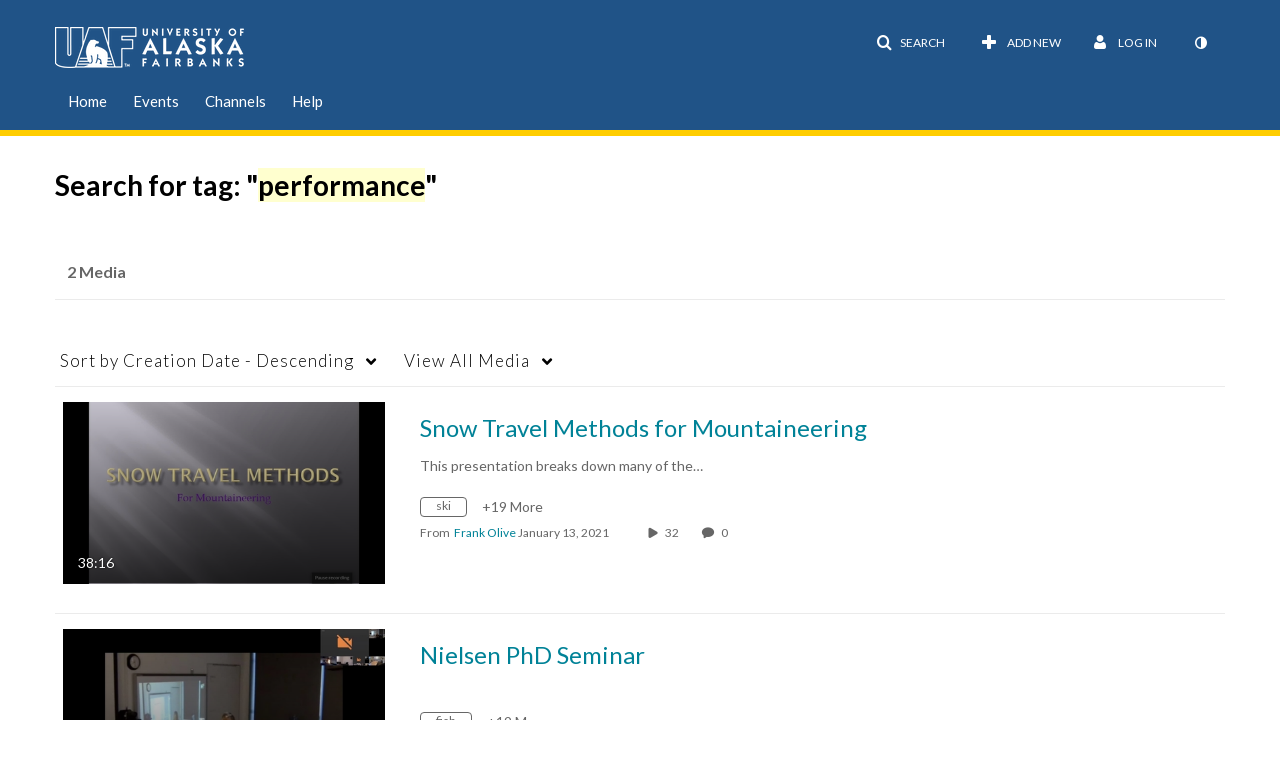

--- FILE ---
content_type: text/plain;charset=UTF-8
request_url: https://media.uaf.edu/user/get-details?format=ajax&_=1768365953457
body_size: 548
content:
{"content":[{"target":"#userMobileMenuDisplayName, #userMenuDisplayName","action":"replace","content":"Log In"}],"script":"$(\"body\").trigger(\"userDetailsPopulated\");;document.querySelector(\"meta[name=xsrf-ajax-nonce]\").setAttribute(\"content\", \"[base64]\");;if (typeof KApps != \"undefined\" && typeof KApps.Accessibility != \"undefined\") {KApps.Accessibility.applySelectedMode();}"}